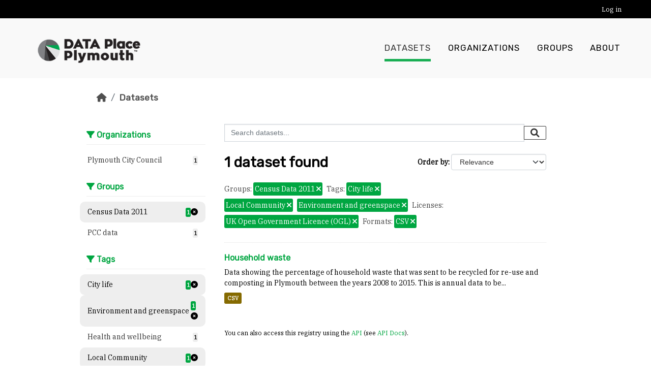

--- FILE ---
content_type: text/html; charset=utf-8
request_url: https://plymouth.thedata.place/dataset?groups=census&tags=City+life&license_id=uk-ogl&tags=Local+Community&res_format=CSV&_res_format_limit=0&tags=Environment+and+greenspace
body_size: 4746
content:
<!DOCTYPE html>
<!--[if IE 9]> <html lang="en" class="ie9"> <![endif]-->
<!--[if gt IE 8]><!--> <html lang="en"  > <!--<![endif]-->
  <head>
    <meta charset="utf-8" />
      <meta name="csrf_field_name" content="_csrf_token" />
      <meta name="_csrf_token" content="ImUwZTdlNzcxNTk5NzJkNWVmMDgyYTYzYWY4ZGZkMzBjYzU1MTdhN2Ii.aW3D5g.K2lrEayZCw8Sc_npiis8f0q2Rug" />

      <meta name="generator" content="ckan 2.10.8" />
      <meta name="viewport" content="width=device-width, initial-scale=1.0">
    <title>Dataset - Data Place Plymouth</title>

    
    <link rel="shortcut icon" href="/base/images/ckan.ico" />
    
  
    
  
      
      
      
    
  

    
    

  


    
      
      
    

    
    <link href="/webassets/base/f7794699_main.css" rel="stylesheet"/>
<link href="/webassets/vendor/f3b8236b_select2.css" rel="stylesheet"/>
<link href="/webassets/vendor/d05bf0e7_fontawesome.css" rel="stylesheet"/>
<link href="/webassets/ckanext-geoview/f197a782_geo-resource-styles.css" rel="stylesheet"/>
<link href="/webassets/ckanext-activity/6ac15be0_activity.css" rel="stylesheet"/>
  
    
  <link href="https://fonts.googleapis.com/css?family=Open+Sans|Rubik" rel="stylesheet" />
  <link href="https://fonts.googleapis.com/css?family=IBM+Plex+Serif" rel="stylesheet">
  <link rel="stylesheet" href="/default.min.css" type="text/css">

  
  
  
  

  <style>
    .btn.btn-primary {
        background: #00a641;
        border-color: #00a641;
    }
    .btn.btn-primary:hover,
    .btn.btn-primary:focus {
        background: #005923;
        border-color: #005923;
    }
    .module-heading {
        color: #00a641;
    }
    a,
    .dataset-heading a,
    .editor .editor-info-block a {
        color: #00a641;
    }
    .editor .editor-info-block a:hover,
    .editor .editor-info-block a:focus,
    a:hover {
        color: #005923;
    }
    header.navbar.navbar-static-top.masthead .navbar-nav > li a:before {
        background: #00a641;
    }
    .filters .filter-title {
        border-color: #00a641;
    }
    header.navbar.navbar-static-top.masthead .navbar-nav>li.active a:before,
    .filters .nav-item.active >a .item-count {
        background: #00a641;
        color: #fff;
    }
    .pill, .tag, a.tag {
        background: #00a641;
    }
    .filters .module-heading {
        color: #00a641;
    }
    
    .homepage .hero {
        background-image: url(/images/lido1.jpg);
    }
    
  </style>

  </head>

  
  <body data-site-root="https://plymouth.thedata.place/" data-locale-root="https://plymouth.thedata.place/" >

    
    <div class="visually-hidden-focusable"><a href="#content">Skip to main content</a></div>
  

  
    

  <header class="account-masthead">
    <div class="container">
      
        
          <nav class="account not-authed">
            <ul class="unstyled">
              
              <li><a href="/user/login">Log in</a></li>
              
              
            </ul>
          </nav>
        
      
    </div>
  </header>

<header class="navbar navbar-expand-lg navbar-static-top masthead">
  
    
  
  <div class="container">
    
    <hgroup class="header-image navbar-brand float-start">

      
        
          <a class="logo" href="/"><img src="/uploads/admin/2024-04-11-184940.743482LogoDataPlace-1.png" alt="Data Place Plymouth" title="Data Place Plymouth" /></a>
        
      

    </hgroup>

    <button class="navbar-toggler float-end" type="button" data-bs-toggle="collapse" data-bs-target="#main-navigation-toggle" aria-controls="main-navigation-toggle" aria-expanded="false" aria-label="Toggle navigation">
      <i class="fa fa-bars fs-1"></i>
    </button>

    <div class="navbar-collapse collapse flex-grow-0" id="main-navigation-toggle">
  
      
        <nav class="section navigation float-end-lg">
          <ul class="navbar-nav nav-pills">
            
              <li class="active"><a href="/dataset/">Datasets</a></li><li><a href="/organization/">Organizations</a></li><li><a href="/group/">Groups</a></li><li><a href="/about">About</a></li>
            
          </ul>
        </nav>
      
  
      
        <!-- <form class="section site-search simple-input" action="/dataset/" method="get">
          <div class="field">
            <label for="field-sitewide-search">Search Datasets</label>
            <input id="field-sitewide-search" type="text" name="q" placeholder="Search" />
            <button class="btn-search" type="submit"><i class="fa fa-search"></i></button>
          </div>
        </form> -->
      
  
    </div>
  </div>
</header>

  
    <div class="main">
      <div id="content" class="container">
        
          
            <div class="flash-messages">
              
                
              
            </div>
          

          
            <div class="toolbar" role="navigation" aria-label="Breadcrumb">
              
                
                  <ol class="breadcrumb">
                    
<li class="home"><a href="/" aria-label="Home"><i class="fa fa-home"></i><span> Home</span></a></li>
                    
  <li class="active"><a href="/dataset/">Datasets</a></li>

                  </ol>
                
              
            </div>
          

          <div class="row wrapper">
            
            
            

            
              <aside class="secondary col-md-3">
                
                
  <div class="filters">
    <div>
      
        
  
      
      
    
        
      <section class="module module-narrow module-shallow">
          
        <h2 class="module-heading">
            <i class="fa fa-filter"></i>
            Organizations
        </h2>
          
          
        
            
          <nav aria-label="Organizations">
              <ul class="list-unstyled nav nav-simple nav-facet">
            
                
                
                
                
                <li class="nav-item ">
              <a href="/dataset/?groups=census&amp;tags=City+life&amp;tags=Local+Community&amp;tags=Environment+and+greenspace&amp;license_id=uk-ogl&amp;res_format=CSV&amp;_res_format_limit=0&amp;organization=plymouth" title="">
                  <span class="item-label">Plymouth City Council</span>
                  <span>
                    <span class="item-count badge">1</span>
                  
                  </span>
              </a>
                </li>
            
              </ul>
          </nav>
  
          <p class="module-footer">
              
            
              
          </p>
            
        
          
      </section>
        
    
      
  
  
      
        
  
      
      
    
        
      <section class="module module-narrow module-shallow">
          
        <h2 class="module-heading">
            <i class="fa fa-filter"></i>
            Groups
        </h2>
          
          
        
            
          <nav aria-label="Groups">
              <ul class="list-unstyled nav nav-simple nav-facet">
            
                
                
                
                
                <li class="nav-item  active">
              <a href="/dataset/?tags=City+life&amp;tags=Local+Community&amp;tags=Environment+and+greenspace&amp;license_id=uk-ogl&amp;res_format=CSV&amp;_res_format_limit=0" title="">
                  <span class="item-label">Census Data 2011</span>
                  <span>
                    <span class="item-count badge">1</span>
                  <span class="facet-close"> <i class="fa fa-solid fa-circle-xmark"></i></span>
                  </span>
              </a>
                </li>
            
                
                
                
                
                <li class="nav-item ">
              <a href="/dataset/?groups=census&amp;tags=City+life&amp;tags=Local+Community&amp;tags=Environment+and+greenspace&amp;license_id=uk-ogl&amp;res_format=CSV&amp;_res_format_limit=0&amp;groups=pcc" title="">
                  <span class="item-label">PCC data</span>
                  <span>
                    <span class="item-count badge">1</span>
                  
                  </span>
              </a>
                </li>
            
              </ul>
          </nav>
  
          <p class="module-footer">
              
            
              
          </p>
            
        
          
      </section>
        
    
      
  
  
      
        
  
      
      
    
        
      <section class="module module-narrow module-shallow">
          
        <h2 class="module-heading">
            <i class="fa fa-filter"></i>
            Tags
        </h2>
          
          
        
            
          <nav aria-label="Tags">
              <ul class="list-unstyled nav nav-simple nav-facet">
            
                
                
                
                
                <li class="nav-item  active">
              <a href="/dataset/?groups=census&amp;tags=Local+Community&amp;tags=Environment+and+greenspace&amp;license_id=uk-ogl&amp;res_format=CSV&amp;_res_format_limit=0" title="">
                  <span class="item-label">City life</span>
                  <span>
                    <span class="item-count badge">1</span>
                  <span class="facet-close"> <i class="fa fa-solid fa-circle-xmark"></i></span>
                  </span>
              </a>
                </li>
            
                
                
                
                
                <li class="nav-item  active">
              <a href="/dataset/?groups=census&amp;tags=City+life&amp;tags=Local+Community&amp;license_id=uk-ogl&amp;res_format=CSV&amp;_res_format_limit=0" title="">
                  <span class="item-label">Environment and greenspace</span>
                  <span>
                    <span class="item-count badge">1</span>
                  <span class="facet-close"> <i class="fa fa-solid fa-circle-xmark"></i></span>
                  </span>
              </a>
                </li>
            
                
                
                
                
                <li class="nav-item ">
              <a href="/dataset/?groups=census&amp;tags=City+life&amp;tags=Local+Community&amp;tags=Environment+and+greenspace&amp;license_id=uk-ogl&amp;res_format=CSV&amp;_res_format_limit=0&amp;tags=Health+and+wellbeing" title="">
                  <span class="item-label">Health and wellbeing</span>
                  <span>
                    <span class="item-count badge">1</span>
                  
                  </span>
              </a>
                </li>
            
                
                
                
                
                <li class="nav-item  active">
              <a href="/dataset/?groups=census&amp;tags=City+life&amp;tags=Environment+and+greenspace&amp;license_id=uk-ogl&amp;res_format=CSV&amp;_res_format_limit=0" title="">
                  <span class="item-label">Local Community</span>
                  <span>
                    <span class="item-count badge">1</span>
                  <span class="facet-close"> <i class="fa fa-solid fa-circle-xmark"></i></span>
                  </span>
              </a>
                </li>
            
              </ul>
          </nav>
  
          <p class="module-footer">
              
            
              
          </p>
            
        
          
      </section>
        
    
      
  
  
      
        
  
      
      
    
        
      <section class="module module-narrow module-shallow">
          
        <h2 class="module-heading">
            <i class="fa fa-filter"></i>
            Formats
        </h2>
          
          
        
            
          <nav aria-label="Formats">
              <ul class="list-unstyled nav nav-simple nav-facet">
            
                
                
                
                
                <li class="nav-item  active">
              <a href="/dataset/?groups=census&amp;tags=City+life&amp;tags=Local+Community&amp;tags=Environment+and+greenspace&amp;license_id=uk-ogl&amp;_res_format_limit=0" title="">
                  <span class="item-label">CSV</span>
                  <span>
                    <span class="item-count badge">1</span>
                  <span class="facet-close"> <i class="fa fa-solid fa-circle-xmark"></i></span>
                  </span>
              </a>
                </li>
            
              </ul>
          </nav>
  
          <p class="module-footer">
              
            <a href="/dataset/?groups=census&amp;tags=City+life&amp;tags=Local+Community&amp;tags=Environment+and+greenspace&amp;license_id=uk-ogl&amp;res_format=CSV" class="read-more">Show Only Popular Formats</a>
              
          </p>
            
        
          
      </section>
        
    
      
  
  
      
        
  
      
      
    
        
      <section class="module module-narrow module-shallow">
          
        <h2 class="module-heading">
            <i class="fa fa-filter"></i>
            Licenses
        </h2>
          
          
        
            
          <nav aria-label="Licenses">
              <ul class="list-unstyled nav nav-simple nav-facet">
            
                
                
                
                
                <li class="nav-item  active">
              <a href="/dataset/?groups=census&amp;tags=City+life&amp;tags=Local+Community&amp;tags=Environment+and+greenspace&amp;res_format=CSV&amp;_res_format_limit=0" title="UK Open Government Licence (OGL)">
                  <span class="item-label">UK Open Government...</span>
                  <span>
                    <span class="item-count badge">1</span>
                  <span class="facet-close"> <i class="fa fa-solid fa-circle-xmark"></i></span>
                  </span>
              </a>
                </li>
            
              </ul>
          </nav>
  
          <p class="module-footer">
              
            
              
          </p>
            
        
          
      </section>
        
    
      
  
  
      
    </div>
    <a class="close no-text hide-filters"><i class="fa fa-times-circle"></i><span class="text">close</span></a>
  </div>

              </aside>
            

            
              <div class="primary col-md-9 col-xs-12" role="main">
                
                
  <section class="module">
    <div class="module-content">
      
        
      
      
        
        
        







<form id="dataset-search-form" class="search-form" method="get" data-module="select-switch">

  
    <div class="input-group search-input-group">
      <input aria-label="Search datasets..." id="field-giant-search" type="text" class="form-control input-lg" name="q" value="" autocomplete="off" placeholder="Search datasets...">
      
      <button class="btn btn-default btn-lg" type="submit" value="search" aria-label="Submit">
        <i class="fa fa-search"></i>
      </button>
      
    </div>
  

  
    <span>






<input type="hidden" name="groups" value="census" />





<input type="hidden" name="tags" value="City life" />





<input type="hidden" name="tags" value="Local Community" />





<input type="hidden" name="tags" value="Environment and greenspace" />





<input type="hidden" name="license_id" value="uk-ogl" />





<input type="hidden" name="res_format" value="CSV" />



</span>
  

  
    
      <div class="form-group control-order-by">
        <label for="field-order-by">Order by</label>
        <select id="field-order-by" name="sort" class="form-control form-select">
          
            
              <option value="score desc, metadata_modified desc" selected="selected">Relevance</option>
            
          
            
              <option value="title_string asc">Name Ascending</option>
            
          
            
              <option value="title_string desc">Name Descending</option>
            
          
            
              <option value="metadata_modified desc">Last Modified</option>
            
          
            
          
        </select>
        
        <button class="btn btn-default js-hide" type="submit">Go</button>
        
      </div>
    
  

  
    
      <h1>

  
  
  
  

1 dataset found</h1>
    
  

  
    
      <p class="filter-list">
        
          
          <span class="facet">Groups:</span>
          
            <span class="filtered pill">Census Data 2011
              <a href="/dataset/?tags=City+life&amp;tags=Local+Community&amp;tags=Environment+and+greenspace&amp;license_id=uk-ogl&amp;res_format=CSV&amp;_res_format_limit=0" class="remove" title="Remove"><i class="fa fa-times"></i></a>
            </span>
          
        
          
          <span class="facet">Tags:</span>
          
            <span class="filtered pill">City life
              <a href="/dataset/?groups=census&amp;tags=Local+Community&amp;tags=Environment+and+greenspace&amp;license_id=uk-ogl&amp;res_format=CSV&amp;_res_format_limit=0" class="remove" title="Remove"><i class="fa fa-times"></i></a>
            </span>
          
            <span class="filtered pill">Local Community
              <a href="/dataset/?groups=census&amp;tags=City+life&amp;tags=Environment+and+greenspace&amp;license_id=uk-ogl&amp;res_format=CSV&amp;_res_format_limit=0" class="remove" title="Remove"><i class="fa fa-times"></i></a>
            </span>
          
            <span class="filtered pill">Environment and greenspace
              <a href="/dataset/?groups=census&amp;tags=City+life&amp;tags=Local+Community&amp;license_id=uk-ogl&amp;res_format=CSV&amp;_res_format_limit=0" class="remove" title="Remove"><i class="fa fa-times"></i></a>
            </span>
          
        
          
          <span class="facet">Licenses:</span>
          
            <span class="filtered pill">UK Open Government Licence (OGL)
              <a href="/dataset/?groups=census&amp;tags=City+life&amp;tags=Local+Community&amp;tags=Environment+and+greenspace&amp;res_format=CSV&amp;_res_format_limit=0" class="remove" title="Remove"><i class="fa fa-times"></i></a>
            </span>
          
        
          
          <span class="facet">Formats:</span>
          
            <span class="filtered pill">CSV
              <a href="/dataset/?groups=census&amp;tags=City+life&amp;tags=Local+Community&amp;tags=Environment+and+greenspace&amp;license_id=uk-ogl&amp;_res_format_limit=0" class="remove" title="Remove"><i class="fa fa-times"></i></a>
            </span>
          
        
      </p>
      <a class="show-filters btn btn-default">Filter Results</a>
    
  

</form>




      
      
        

  
    <ul class="dataset-list list-unstyled">
    	
	      
	        




  <li class="dataset-item">
    
      <div class="dataset-content">
        
          <h2 class="dataset-heading">
            
              
            
            
    <a href="/dataset/household-waste" title="Household waste">
      Household waste
    </a>
            
            
              
              
            
          </h2>
        
        
          
            <div>Data showing the percentage of household waste that was sent to be recycled for re-use and composting in Plymouth between the years 2008 to 2015. This is annual data to be...</div>
          
        
      </div>
      
        
          
            <ul class="dataset-resources list-unstyled">
              
                
                <li>
                  <a href="/dataset/household-waste" class="badge badge-default" data-format="csv">CSV</a>
                </li>
                
              
            </ul>
          
        
      
    
  </li>

	      
	    
    </ul>
  

      
    </div>

    
      
    
  </section>

  
    <section class="module">
      <div class="module-content">
        
          <small>
            
            
            
          You can also access this registry using the <a href="/api/3">API</a> (see <a href="https://docs.ckan.org/en/2.10/api/">API Docs</a>).
          </small>
        
      </div>
    </section>
  

              </div>
            
          </div>
        
      </div>
    </div>
  
    <footer>
  
  <div class="footer-container">
  
    <div class="top-footer">
      <ul class="list-unstyled">
        
          <li>
            <a href="https://www.plymouth.gov.uk/">
              <img src="/images/LogoPCC.png" alt="https://www.plymouth.gov.uk/">
            </a>
          </li>
        
          <li>
            <a href="http://www.dataplymouth.co.uk/">
              <img src="/images/LogoDataPlymouth.png" alt="http://www.dataplymouth.co.uk/">
            </a>
          </li>
        
          <li>
            <a href="https://thedata.place/">
              <img src="/images/tdplogowithtext.png" alt="https://thedata.place/">
            </a>
          </li>
        
      </ul>
    </div>
    
    <div class="bottom-footer">
      <ul class="list-unstyled">
        <li><a href="/dataset/site-policies"> Cookies & Privacy </a></li>
        <li><a href="/dataset/site-policies"> Code of Conduct </a></li>
        <li><a href="/dataset/site-policies"> Data Policy </a></li>
        
        <li><a href="http://docs.ckan.org/en/2.10/api/"> CKAN API </a></li>
      </ul>
    </div>
  </div>
  
    
  
</footer>
  
  
  
  
  
  
    

  

      

    
    
    
    <script src="/webassets/vendor/8c3c143a_jquery.js" type="text/javascript"></script>
<script src="/webassets/vendor/9cf42cfd_vendor.js" type="text/javascript"></script>
<script src="/webassets/vendor/6d1ad7e6_bootstrap.js" type="text/javascript"></script>
<script src="/webassets/base/6fddaa3f_main.js" type="text/javascript"></script>
<script src="/webassets/pcc/f0972dc2_basic-forms.js" type="text/javascript"></script>
<script src="/webassets/base/38d0a1be_ckan.js" type="text/javascript"></script>
<script src="/webassets/activity/0fdb5ee0_activity.js" type="text/javascript"></script>
  </body>
</html>